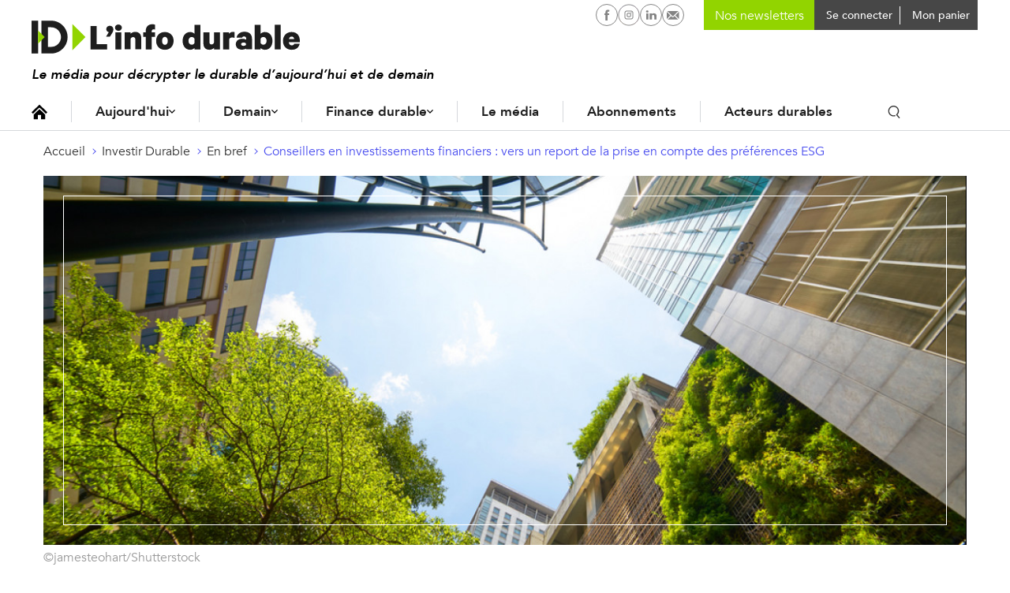

--- FILE ---
content_type: text/html; charset=utf-8
request_url: https://www.google.com/recaptcha/api2/aframe
body_size: 267
content:
<!DOCTYPE HTML><html><head><meta http-equiv="content-type" content="text/html; charset=UTF-8"></head><body><script nonce="QDekFlfF1GuL-JTbF-uDiA">/** Anti-fraud and anti-abuse applications only. See google.com/recaptcha */ try{var clients={'sodar':'https://pagead2.googlesyndication.com/pagead/sodar?'};window.addEventListener("message",function(a){try{if(a.source===window.parent){var b=JSON.parse(a.data);var c=clients[b['id']];if(c){var d=document.createElement('img');d.src=c+b['params']+'&rc='+(localStorage.getItem("rc::a")?sessionStorage.getItem("rc::b"):"");window.document.body.appendChild(d);sessionStorage.setItem("rc::e",parseInt(sessionStorage.getItem("rc::e")||0)+1);localStorage.setItem("rc::h",'1763679848048');}}}catch(b){}});window.parent.postMessage("_grecaptcha_ready", "*");}catch(b){}</script></body></html>

--- FILE ---
content_type: text/css
request_url: https://www.linfodurable.fr/sites/linfodurable/files/css/css_xdy4RZJF51dwcjz2egLY_f3QEtDPcbemm3-9xePHPgY.css
body_size: 139
content:
@page{position:relative;margin:0.5cm;size:A4 portrait;}html,body{overflow:visible;}body{min-height:0;}body,body *{font-family:"Helvetica",arial,sans-serif !important;}.hide-print{display:none !important;}.lh-none{line-height:1.2;}.font-medium{font-weight:normal;}[class*="grid"]{display:block !important;}[class*="grid"] > [data-push-right]{margin-right:0 !important;}[class*="grid"] > [data-push-left]{margin-left:0 !important;}[class*='grid'] > [class*="col"]{width:auto !important;max-width:none !important;}


--- FILE ---
content_type: image/svg+xml
request_url: https://www.linfodurable.fr/sites/linfodurable/themes/id1/img/cart-empty.svg
body_size: 412
content:
<?xml version="1.0" encoding="UTF-8"?>
<svg width="17px" height="19px" viewBox="0 0 17 19" version="1.1" xmlns="http://www.w3.org/2000/svg" xmlns:xlink="http://www.w3.org/1999/xlink">
    <!-- Generator: Sketch 58 (84663) - https://sketch.com -->
    <title>cart</title>
    <desc>Created with Sketch.</desc>
    <g id="Symbols" stroke="none" stroke-width="1" fill="none" fill-rule="evenodd">
        <g id="02-molecule-/-02-mon-panier-/-mon-panier-/-off" stroke="#333333">
            <g id="Stacked-Group">
                <g id="cart">
                    <g id="01-atoms-/-03-pictos-/-ic_panier-/-off">
                        <g id="ic-/-panier" transform="translate(0.000000, 1.125000)">
                            <path d="M16.1116566,16.575 L14.8628912,4.675 L2.13710881,4.675 L0.888343373,16.575 L16.1116566,16.575 Z" id="Stroke-245" stroke-width="1.6" fill-rule="nonzero"></path>
                            <path d="M3.64285714,5.49107143 C3.64285714,2.45816964 5.8172381,0 8.5,0 C11.1827619,0 13.3571429,2.45816964 13.3571429,5.49107143" id="Stroke-246" stroke-width="1.6" fill-rule="nonzero"></path>
                        </g>
                    </g>
                </g>
            </g>
        </g>
    </g>
</svg>